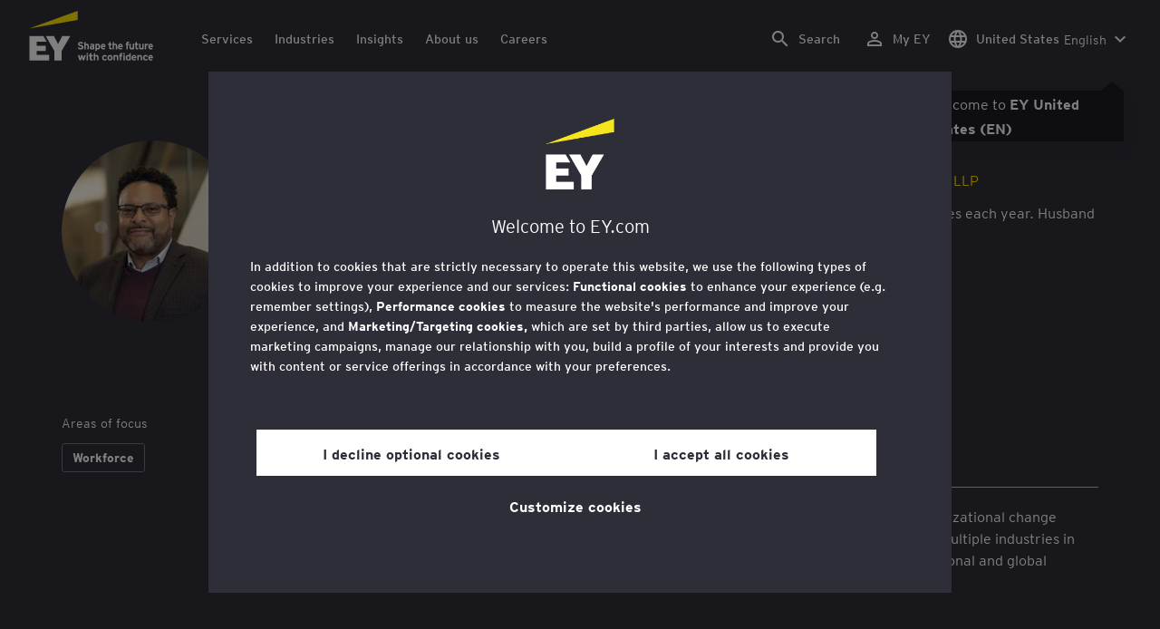

--- FILE ---
content_type: text/html; charset=utf-8
request_url: https://login.ey.com/myey/ey-connect
body_size: 838
content:
<!DOCTYPE html>
<html lang="en">

<head>
  <meta charset="UTF-8" />
  <meta name="viewport" content="width=device-width, initial-scale=1.0" />
  <meta http-equiv="X-UA-Compatible" content="ie=edge" />
  <title>
    EY – My EY
  </title>
  <script type="text/javascript" src="https://myey-assets-use.ey.com/useppatscewap01/auth0-spa-js-1_22_3.js?sp=r&amp;st=2025-12-11T14:54:52Z&amp;se=2026-12-30T23:09:52Z&amp;spr=https&amp;sv=2024-11-04&amp;sr=c&amp;sig=mHEY2jBP1fcHm3fnGb76vH6Auf71F8wNvcrTGjFchSs%3D"></script>
  <script type="text/javascript" nonce='8fa3015e-8c5a-4172-8f16-0fb7f631bbbf'>
    var auth0Domain = 'auth02.ey.com';
    var auth0ClientId = 'P3445uHFOHjks5lo9u053RauSBgjs7Rx';
    var auth0;
    auth0 = new Auth0Client({
      domain: window.auth0Domain,
      client_id: window.auth0ClientId,
      cacheLocation: 'localstorage',
      redirect_uri: window.location.origin
    });

    var checkLoginState = function (handleState) {
      try {
        auth0
          .isAuthenticated()
          .then(function (isAuthenticated) {
            window.LoginStateAuth0 = isAuthenticated;
            if (isAuthenticated === true) {
              handleState(true);
            } else {
              handleState(false);
            }
          })
          .catch(function (error) {
            handleState(false);
          });
      } catch (error) {
        console.log('checkLoginState error');
      }
    };

    function eyConnect() {
      var callingSite = document.referrer.split("/").slice(0,3).join("/");
      checkLoginState(function (state) {
        window.LoginState = state;
        window.parent.postMessage(JSON.stringify({ loggedIn: state }), callingSite);
      });
    }
    eyConnect();
  </script>
</head>

<body>
  <div>
  </div>
</body>

</html>